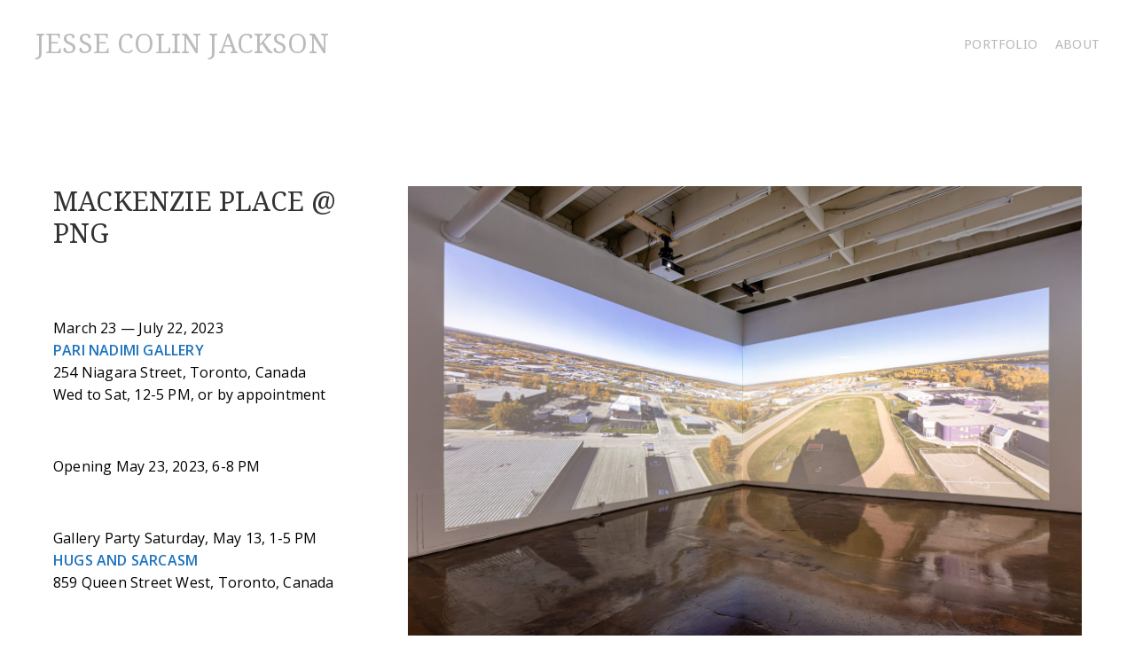

--- FILE ---
content_type: text/html; charset=UTF-8
request_url: http://jessecolinjackson.com/portfolio/mackenzie-place-at-png
body_size: 10637
content:
<!DOCTYPE html>
<!--[if IE 7]>
<html class="ie ie7" lang="en-US">
<![endif]-->
<!--[if IE 8]>
<html class="ie ie8" lang="en-US">
<![endif]-->
<!--[if !(IE 7) | !(IE 8)  ]><!-->
<html lang="en-US">
<!--<![endif]-->

<!-- A ThemeZilla design (http://www.themezilla.com) - Proudly powered by WordPress (http://wordpress.org) -->

<!-- BEGIN head -->
<head>

	<!-- Meta Tags -->
	<meta charset="UTF-8" />
	<meta name="viewport" content="width=device-width" />
	<meta http-equiv="X-UA-Compatible" content="IE=edge,chrome=1">
	<meta name="generator" content="Agency 1.2.1" />
<meta name="generator" content="ZillaFramework 1.1" />

	<!-- Title -->
	<title>Mackenzie Place @ PNG | Jesse Colin Jackson</title>

	<link rel="pingback" href="http://jessecolinjackson.com/xmlrpc.php" />

	<meta name='robots' content='max-image-preview:large' />
	<style>img:is([sizes="auto" i], [sizes^="auto," i]) { contain-intrinsic-size: 3000px 1500px }</style>
	<link rel='dns-prefetch' href='//fonts.googleapis.com' />
<link rel="alternate" type="application/rss+xml" title="Jesse Colin Jackson &raquo; Feed" href="https://jessecolinjackson.com/feed" />
<link rel="alternate" type="application/rss+xml" title="Jesse Colin Jackson &raquo; Comments Feed" href="https://jessecolinjackson.com/comments/feed" />
<script type="text/javascript">
/* <![CDATA[ */
window._wpemojiSettings = {"baseUrl":"https:\/\/s.w.org\/images\/core\/emoji\/15.0.3\/72x72\/","ext":".png","svgUrl":"https:\/\/s.w.org\/images\/core\/emoji\/15.0.3\/svg\/","svgExt":".svg","source":{"concatemoji":"http:\/\/jessecolinjackson.com\/wp-includes\/js\/wp-emoji-release.min.js?ver=6.7.4"}};
/*! This file is auto-generated */
!function(i,n){var o,s,e;function c(e){try{var t={supportTests:e,timestamp:(new Date).valueOf()};sessionStorage.setItem(o,JSON.stringify(t))}catch(e){}}function p(e,t,n){e.clearRect(0,0,e.canvas.width,e.canvas.height),e.fillText(t,0,0);var t=new Uint32Array(e.getImageData(0,0,e.canvas.width,e.canvas.height).data),r=(e.clearRect(0,0,e.canvas.width,e.canvas.height),e.fillText(n,0,0),new Uint32Array(e.getImageData(0,0,e.canvas.width,e.canvas.height).data));return t.every(function(e,t){return e===r[t]})}function u(e,t,n){switch(t){case"flag":return n(e,"\ud83c\udff3\ufe0f\u200d\u26a7\ufe0f","\ud83c\udff3\ufe0f\u200b\u26a7\ufe0f")?!1:!n(e,"\ud83c\uddfa\ud83c\uddf3","\ud83c\uddfa\u200b\ud83c\uddf3")&&!n(e,"\ud83c\udff4\udb40\udc67\udb40\udc62\udb40\udc65\udb40\udc6e\udb40\udc67\udb40\udc7f","\ud83c\udff4\u200b\udb40\udc67\u200b\udb40\udc62\u200b\udb40\udc65\u200b\udb40\udc6e\u200b\udb40\udc67\u200b\udb40\udc7f");case"emoji":return!n(e,"\ud83d\udc26\u200d\u2b1b","\ud83d\udc26\u200b\u2b1b")}return!1}function f(e,t,n){var r="undefined"!=typeof WorkerGlobalScope&&self instanceof WorkerGlobalScope?new OffscreenCanvas(300,150):i.createElement("canvas"),a=r.getContext("2d",{willReadFrequently:!0}),o=(a.textBaseline="top",a.font="600 32px Arial",{});return e.forEach(function(e){o[e]=t(a,e,n)}),o}function t(e){var t=i.createElement("script");t.src=e,t.defer=!0,i.head.appendChild(t)}"undefined"!=typeof Promise&&(o="wpEmojiSettingsSupports",s=["flag","emoji"],n.supports={everything:!0,everythingExceptFlag:!0},e=new Promise(function(e){i.addEventListener("DOMContentLoaded",e,{once:!0})}),new Promise(function(t){var n=function(){try{var e=JSON.parse(sessionStorage.getItem(o));if("object"==typeof e&&"number"==typeof e.timestamp&&(new Date).valueOf()<e.timestamp+604800&&"object"==typeof e.supportTests)return e.supportTests}catch(e){}return null}();if(!n){if("undefined"!=typeof Worker&&"undefined"!=typeof OffscreenCanvas&&"undefined"!=typeof URL&&URL.createObjectURL&&"undefined"!=typeof Blob)try{var e="postMessage("+f.toString()+"("+[JSON.stringify(s),u.toString(),p.toString()].join(",")+"));",r=new Blob([e],{type:"text/javascript"}),a=new Worker(URL.createObjectURL(r),{name:"wpTestEmojiSupports"});return void(a.onmessage=function(e){c(n=e.data),a.terminate(),t(n)})}catch(e){}c(n=f(s,u,p))}t(n)}).then(function(e){for(var t in e)n.supports[t]=e[t],n.supports.everything=n.supports.everything&&n.supports[t],"flag"!==t&&(n.supports.everythingExceptFlag=n.supports.everythingExceptFlag&&n.supports[t]);n.supports.everythingExceptFlag=n.supports.everythingExceptFlag&&!n.supports.flag,n.DOMReady=!1,n.readyCallback=function(){n.DOMReady=!0}}).then(function(){return e}).then(function(){var e;n.supports.everything||(n.readyCallback(),(e=n.source||{}).concatemoji?t(e.concatemoji):e.wpemoji&&e.twemoji&&(t(e.twemoji),t(e.wpemoji)))}))}((window,document),window._wpemojiSettings);
/* ]]> */
</script>
<style id='wp-emoji-styles-inline-css' type='text/css'>

	img.wp-smiley, img.emoji {
		display: inline !important;
		border: none !important;
		box-shadow: none !important;
		height: 1em !important;
		width: 1em !important;
		margin: 0 0.07em !important;
		vertical-align: -0.1em !important;
		background: none !important;
		padding: 0 !important;
	}
</style>
<link rel='stylesheet' id='wp-block-library-css' href='http://jessecolinjackson.com/wp-includes/css/dist/block-library/style.min.css?ver=6.7.4' type='text/css' media='all' />
<style id='classic-theme-styles-inline-css' type='text/css'>
/*! This file is auto-generated */
.wp-block-button__link{color:#fff;background-color:#32373c;border-radius:9999px;box-shadow:none;text-decoration:none;padding:calc(.667em + 2px) calc(1.333em + 2px);font-size:1.125em}.wp-block-file__button{background:#32373c;color:#fff;text-decoration:none}
</style>
<style id='global-styles-inline-css' type='text/css'>
:root{--wp--preset--aspect-ratio--square: 1;--wp--preset--aspect-ratio--4-3: 4/3;--wp--preset--aspect-ratio--3-4: 3/4;--wp--preset--aspect-ratio--3-2: 3/2;--wp--preset--aspect-ratio--2-3: 2/3;--wp--preset--aspect-ratio--16-9: 16/9;--wp--preset--aspect-ratio--9-16: 9/16;--wp--preset--color--black: #000000;--wp--preset--color--cyan-bluish-gray: #abb8c3;--wp--preset--color--white: #ffffff;--wp--preset--color--pale-pink: #f78da7;--wp--preset--color--vivid-red: #cf2e2e;--wp--preset--color--luminous-vivid-orange: #ff6900;--wp--preset--color--luminous-vivid-amber: #fcb900;--wp--preset--color--light-green-cyan: #7bdcb5;--wp--preset--color--vivid-green-cyan: #00d084;--wp--preset--color--pale-cyan-blue: #8ed1fc;--wp--preset--color--vivid-cyan-blue: #0693e3;--wp--preset--color--vivid-purple: #9b51e0;--wp--preset--gradient--vivid-cyan-blue-to-vivid-purple: linear-gradient(135deg,rgba(6,147,227,1) 0%,rgb(155,81,224) 100%);--wp--preset--gradient--light-green-cyan-to-vivid-green-cyan: linear-gradient(135deg,rgb(122,220,180) 0%,rgb(0,208,130) 100%);--wp--preset--gradient--luminous-vivid-amber-to-luminous-vivid-orange: linear-gradient(135deg,rgba(252,185,0,1) 0%,rgba(255,105,0,1) 100%);--wp--preset--gradient--luminous-vivid-orange-to-vivid-red: linear-gradient(135deg,rgba(255,105,0,1) 0%,rgb(207,46,46) 100%);--wp--preset--gradient--very-light-gray-to-cyan-bluish-gray: linear-gradient(135deg,rgb(238,238,238) 0%,rgb(169,184,195) 100%);--wp--preset--gradient--cool-to-warm-spectrum: linear-gradient(135deg,rgb(74,234,220) 0%,rgb(151,120,209) 20%,rgb(207,42,186) 40%,rgb(238,44,130) 60%,rgb(251,105,98) 80%,rgb(254,248,76) 100%);--wp--preset--gradient--blush-light-purple: linear-gradient(135deg,rgb(255,206,236) 0%,rgb(152,150,240) 100%);--wp--preset--gradient--blush-bordeaux: linear-gradient(135deg,rgb(254,205,165) 0%,rgb(254,45,45) 50%,rgb(107,0,62) 100%);--wp--preset--gradient--luminous-dusk: linear-gradient(135deg,rgb(255,203,112) 0%,rgb(199,81,192) 50%,rgb(65,88,208) 100%);--wp--preset--gradient--pale-ocean: linear-gradient(135deg,rgb(255,245,203) 0%,rgb(182,227,212) 50%,rgb(51,167,181) 100%);--wp--preset--gradient--electric-grass: linear-gradient(135deg,rgb(202,248,128) 0%,rgb(113,206,126) 100%);--wp--preset--gradient--midnight: linear-gradient(135deg,rgb(2,3,129) 0%,rgb(40,116,252) 100%);--wp--preset--font-size--small: 13px;--wp--preset--font-size--medium: 20px;--wp--preset--font-size--large: 36px;--wp--preset--font-size--x-large: 42px;--wp--preset--spacing--20: 0.44rem;--wp--preset--spacing--30: 0.67rem;--wp--preset--spacing--40: 1rem;--wp--preset--spacing--50: 1.5rem;--wp--preset--spacing--60: 2.25rem;--wp--preset--spacing--70: 3.38rem;--wp--preset--spacing--80: 5.06rem;--wp--preset--shadow--natural: 6px 6px 9px rgba(0, 0, 0, 0.2);--wp--preset--shadow--deep: 12px 12px 50px rgba(0, 0, 0, 0.4);--wp--preset--shadow--sharp: 6px 6px 0px rgba(0, 0, 0, 0.2);--wp--preset--shadow--outlined: 6px 6px 0px -3px rgba(255, 255, 255, 1), 6px 6px rgba(0, 0, 0, 1);--wp--preset--shadow--crisp: 6px 6px 0px rgba(0, 0, 0, 1);}:where(.is-layout-flex){gap: 0.5em;}:where(.is-layout-grid){gap: 0.5em;}body .is-layout-flex{display: flex;}.is-layout-flex{flex-wrap: wrap;align-items: center;}.is-layout-flex > :is(*, div){margin: 0;}body .is-layout-grid{display: grid;}.is-layout-grid > :is(*, div){margin: 0;}:where(.wp-block-columns.is-layout-flex){gap: 2em;}:where(.wp-block-columns.is-layout-grid){gap: 2em;}:where(.wp-block-post-template.is-layout-flex){gap: 1.25em;}:where(.wp-block-post-template.is-layout-grid){gap: 1.25em;}.has-black-color{color: var(--wp--preset--color--black) !important;}.has-cyan-bluish-gray-color{color: var(--wp--preset--color--cyan-bluish-gray) !important;}.has-white-color{color: var(--wp--preset--color--white) !important;}.has-pale-pink-color{color: var(--wp--preset--color--pale-pink) !important;}.has-vivid-red-color{color: var(--wp--preset--color--vivid-red) !important;}.has-luminous-vivid-orange-color{color: var(--wp--preset--color--luminous-vivid-orange) !important;}.has-luminous-vivid-amber-color{color: var(--wp--preset--color--luminous-vivid-amber) !important;}.has-light-green-cyan-color{color: var(--wp--preset--color--light-green-cyan) !important;}.has-vivid-green-cyan-color{color: var(--wp--preset--color--vivid-green-cyan) !important;}.has-pale-cyan-blue-color{color: var(--wp--preset--color--pale-cyan-blue) !important;}.has-vivid-cyan-blue-color{color: var(--wp--preset--color--vivid-cyan-blue) !important;}.has-vivid-purple-color{color: var(--wp--preset--color--vivid-purple) !important;}.has-black-background-color{background-color: var(--wp--preset--color--black) !important;}.has-cyan-bluish-gray-background-color{background-color: var(--wp--preset--color--cyan-bluish-gray) !important;}.has-white-background-color{background-color: var(--wp--preset--color--white) !important;}.has-pale-pink-background-color{background-color: var(--wp--preset--color--pale-pink) !important;}.has-vivid-red-background-color{background-color: var(--wp--preset--color--vivid-red) !important;}.has-luminous-vivid-orange-background-color{background-color: var(--wp--preset--color--luminous-vivid-orange) !important;}.has-luminous-vivid-amber-background-color{background-color: var(--wp--preset--color--luminous-vivid-amber) !important;}.has-light-green-cyan-background-color{background-color: var(--wp--preset--color--light-green-cyan) !important;}.has-vivid-green-cyan-background-color{background-color: var(--wp--preset--color--vivid-green-cyan) !important;}.has-pale-cyan-blue-background-color{background-color: var(--wp--preset--color--pale-cyan-blue) !important;}.has-vivid-cyan-blue-background-color{background-color: var(--wp--preset--color--vivid-cyan-blue) !important;}.has-vivid-purple-background-color{background-color: var(--wp--preset--color--vivid-purple) !important;}.has-black-border-color{border-color: var(--wp--preset--color--black) !important;}.has-cyan-bluish-gray-border-color{border-color: var(--wp--preset--color--cyan-bluish-gray) !important;}.has-white-border-color{border-color: var(--wp--preset--color--white) !important;}.has-pale-pink-border-color{border-color: var(--wp--preset--color--pale-pink) !important;}.has-vivid-red-border-color{border-color: var(--wp--preset--color--vivid-red) !important;}.has-luminous-vivid-orange-border-color{border-color: var(--wp--preset--color--luminous-vivid-orange) !important;}.has-luminous-vivid-amber-border-color{border-color: var(--wp--preset--color--luminous-vivid-amber) !important;}.has-light-green-cyan-border-color{border-color: var(--wp--preset--color--light-green-cyan) !important;}.has-vivid-green-cyan-border-color{border-color: var(--wp--preset--color--vivid-green-cyan) !important;}.has-pale-cyan-blue-border-color{border-color: var(--wp--preset--color--pale-cyan-blue) !important;}.has-vivid-cyan-blue-border-color{border-color: var(--wp--preset--color--vivid-cyan-blue) !important;}.has-vivid-purple-border-color{border-color: var(--wp--preset--color--vivid-purple) !important;}.has-vivid-cyan-blue-to-vivid-purple-gradient-background{background: var(--wp--preset--gradient--vivid-cyan-blue-to-vivid-purple) !important;}.has-light-green-cyan-to-vivid-green-cyan-gradient-background{background: var(--wp--preset--gradient--light-green-cyan-to-vivid-green-cyan) !important;}.has-luminous-vivid-amber-to-luminous-vivid-orange-gradient-background{background: var(--wp--preset--gradient--luminous-vivid-amber-to-luminous-vivid-orange) !important;}.has-luminous-vivid-orange-to-vivid-red-gradient-background{background: var(--wp--preset--gradient--luminous-vivid-orange-to-vivid-red) !important;}.has-very-light-gray-to-cyan-bluish-gray-gradient-background{background: var(--wp--preset--gradient--very-light-gray-to-cyan-bluish-gray) !important;}.has-cool-to-warm-spectrum-gradient-background{background: var(--wp--preset--gradient--cool-to-warm-spectrum) !important;}.has-blush-light-purple-gradient-background{background: var(--wp--preset--gradient--blush-light-purple) !important;}.has-blush-bordeaux-gradient-background{background: var(--wp--preset--gradient--blush-bordeaux) !important;}.has-luminous-dusk-gradient-background{background: var(--wp--preset--gradient--luminous-dusk) !important;}.has-pale-ocean-gradient-background{background: var(--wp--preset--gradient--pale-ocean) !important;}.has-electric-grass-gradient-background{background: var(--wp--preset--gradient--electric-grass) !important;}.has-midnight-gradient-background{background: var(--wp--preset--gradient--midnight) !important;}.has-small-font-size{font-size: var(--wp--preset--font-size--small) !important;}.has-medium-font-size{font-size: var(--wp--preset--font-size--medium) !important;}.has-large-font-size{font-size: var(--wp--preset--font-size--large) !important;}.has-x-large-font-size{font-size: var(--wp--preset--font-size--x-large) !important;}
:where(.wp-block-post-template.is-layout-flex){gap: 1.25em;}:where(.wp-block-post-template.is-layout-grid){gap: 1.25em;}
:where(.wp-block-columns.is-layout-flex){gap: 2em;}:where(.wp-block-columns.is-layout-grid){gap: 2em;}
:root :where(.wp-block-pullquote){font-size: 1.5em;line-height: 1.6;}
</style>
<link rel='stylesheet' id='pc_google_analytics-frontend-css' href='http://jessecolinjackson.com/wp-content/plugins/pc-google-analytics/assets/css/frontend.css?ver=1.0.0' type='text/css' media='all' />
<link rel='stylesheet' id='mediaelement-css' href='http://jessecolinjackson.com/wp-includes/js/mediaelement/mediaelementplayer-legacy.min.css?ver=4.2.17' type='text/css' media='all' />
<link rel='stylesheet' id='wp-mediaelement-css' href='http://jessecolinjackson.com/wp-includes/js/mediaelement/wp-mediaelement.min.css?ver=6.7.4' type='text/css' media='all' />
<link rel='stylesheet' id='open-sans-css' href='https://fonts.googleapis.com/css?family=Open+Sans%3A300italic%2C400italic%2C600italic%2C300%2C400%2C600&#038;subset=latin%2Clatin-ext&#038;display=fallback&#038;ver=6.7.4' type='text/css' media='all' />
<link rel='stylesheet' id='Agency-css' href='http://jessecolinjackson.com/wp-content/themes/tz-agency/style.css?ver=6.7.4' type='text/css' media='all' />
<script type="text/javascript" src="http://jessecolinjackson.com/wp-includes/js/jquery/jquery.min.js?ver=3.7.1" id="jquery-core-js"></script>
<script type="text/javascript" src="http://jessecolinjackson.com/wp-includes/js/jquery/jquery-migrate.min.js?ver=3.4.1" id="jquery-migrate-js"></script>
<script type="text/javascript" src="http://jessecolinjackson.com/wp-content/plugins/pc-google-analytics/assets/js/frontend.min.js?ver=1.0.0" id="pc_google_analytics-frontend-js"></script>
<script type="text/javascript" src="http://jessecolinjackson.com/wp-content/themes/tz-agency/js/modernizr-2.6.2.min.js?ver=2.6.2" id="modernizr-js"></script>
<link rel="https://api.w.org/" href="https://jessecolinjackson.com/wp-json/" /><link rel="EditURI" type="application/rsd+xml" title="RSD" href="https://jessecolinjackson.com/xmlrpc.php?rsd" />
<meta name="generator" content="WordPress 6.7.4" />
<link rel="canonical" href="https://jessecolinjackson.com/portfolio/mackenzie-place-at-png" />
<link rel='shortlink' href='https://jessecolinjackson.com/?p=1151' />
<link rel="alternate" title="oEmbed (JSON)" type="application/json+oembed" href="https://jessecolinjackson.com/wp-json/oembed/1.0/embed?url=https%3A%2F%2Fjessecolinjackson.com%2Fportfolio%2Fmackenzie-place-at-png" />
<link rel="alternate" title="oEmbed (XML)" type="text/xml+oembed" href="https://jessecolinjackson.com/wp-json/oembed/1.0/embed?url=https%3A%2F%2Fjessecolinjackson.com%2Fportfolio%2Fmackenzie-place-at-png&#038;format=xml" />
	<link rel="preconnect" href="https://fonts.googleapis.com">
	<link rel="preconnect" href="https://fonts.gstatic.com">
	<link href='https://fonts.googleapis.com/css2?display=swap&family=Droid+Sans&family=Droid+Serif' rel='stylesheet'>	<script>
		(function(i,s,o,g,r,a,m){i['GoogleAnalyticsObject']=r;i[r]=i[r]||function(){
		(i[r].q=i[r].q||[]).push(arguments)},i[r].l=1*new Date();a=s.createElement(o),
		m=s.getElementsByTagName(o)[0];a.async=1;a.src=g;m.parentNode.insertBefore(a,m)
		})(window,document,'script','//www.google-analytics.com/analytics.js','ga');
		
		ga('create', 'UA-160561-21', 'auto');
		ga('send', 'pageview');
		
		</script>
  <!--Customizer CSS-->
  <style type="text/css">
       #content a { color:#1e73be; }  </style>
  <!--/Customizer CSS-->
  <link rel="icon" href="https://jessecolinjackson.com/wp-content/uploads/2021/03/cropped-unnamed-32x32.png" sizes="32x32" />
<link rel="icon" href="https://jessecolinjackson.com/wp-content/uploads/2021/03/cropped-unnamed-192x192.png" sizes="192x192" />
<link rel="apple-touch-icon" href="https://jessecolinjackson.com/wp-content/uploads/2021/03/cropped-unnamed-180x180.png" />
<meta name="msapplication-TileImage" content="https://jessecolinjackson.com/wp-content/uploads/2021/03/cropped-unnamed-270x270.png" />
	<style id="egf-frontend-styles" type="text/css">
		p {font-family: 'Droid Sans', sans-serif;font-style: normal;font-weight: 400;} h1 {font-family: 'Droid Serif', sans-serif;font-style: normal;font-weight: 400;} h2 {font-family: 'Droid Serif', sans-serif;font-style: normal;font-weight: 400;} h3 {font-family: 'Droid Serif', sans-serif;font-style: normal;font-weight: 400;} ul.portfolio-type-nav li, ul.primary-menu li, .entry-categories li, .wp-caption, .portfolio-content p a, .page-id-5 p a {font-family: 'Droid Sans', sans-serif;font-style: normal;font-weight: 400;text-transform: uppercase;} #logo {font-family: 'Droid Serif', sans-serif!important;font-style: normal!important;font-weight: 400!important;} h4 {} h5 {} h6 {} 	</style>
		
<!-- END head -->
</head>

<!-- BEGIN body -->
<body class="portfolio-template-default single single-portfolio postid-1151 chrome portfolio-mackenzie-place-at-png zilla">

	<!-- BEGIN #container -->
	<div id="container" class="hfeed site">

				<!-- BEGIN #masthead .site-header -->
		<header id="masthead" class="site-header" role="banner">
		
			<!-- BEGIN #logo .site-logo-->
			<div id="logo" class="site-logo">
									<a href="https://jessecolinjackson.com">Jesse Colin Jackson</a>
												<!-- END #logo .site-logo-->
			</div>

						<!-- BEGIN #primary-navigation -->
			<nav id="primary-navigation" class="site-navigation" role="navigation">
			<ul id="primary-menu" class="primary-menu zilla-sf-menu"><li id="menu-item-344" class="menu-item menu-item-type-post_type menu-item-object-page menu-item-344"><a href="https://jessecolinjackson.com/portfolio_">Portfolio</a></li>
<li id="menu-item-148" class="menu-item menu-item-type-post_type menu-item-object-page menu-item-148"><a href="https://jessecolinjackson.com/about">About</a></li>
</ul>			<!-- END #primary-navigation -->
			</nav>
			
				<!--END #masthead .site-header-->
		</header>
		
		<!--BEGIN #content .site-content-->
		<div id="content" class="site-content">
		
	<!--BEGIN #primary .site-main-->
	<div id="primary" class="site-main" role="main">

		
			<!--BEGIN .post -->
<article id="post-1151" class="layout-2col post-1151 portfolio type-portfolio status-publish has-post-thumbnail hentry portfolio-type-actions portfolio-type-images">

	<div class="portfolio-content">

		
		<!--BEGIN .entry-header-->
		<header class="entry-header">

			<h1 class="entry-title">Mackenzie Place @ PNG</h1>

			
		<!--END .entry-header-->
		</header>

		
		<!--BEGIN .entry-content -->
		<div class="entry-content">
			<p>&nbsp;</p>
<h4><span class="s1">March 23 — July 22, 2023</span></h4>
<h4 class="p1"><strong><a href="https://www.parinadimigallery.com/"><span class="s1">PARI NADIMI GALLERY</span></a></strong></h4>
<h4 class="p1"><span class="s1">254 Niagara Street, Toronto, Canada</span></h4>
<h4 class="p1"><span class="s1">Wed to Sat, 12-5 PM, or by appointment</span></h4>
<p>&nbsp;</p>
<h4><span class="s1">Opening May 23, 2023, 6-8 PM</span></h4>
<p>&nbsp;</p>
<h4 class="p1"><span class="s1">Gallery Party Saturday, May 13, 1-5 PM</span></h4>
<h4 class="p1"><span class="s1"><a href="http://bit.ly/under-pressure-party"><strong>HUGS AND SARCASM</strong></a><br />
</span></h4>
<h4 class="p1"><span class="s1">859 Queen Street West, Toronto, Canada</span></h4>
<p>&nbsp;</p>
<h3><a href="https://jessecolinjackson.com/wp-content/uploads/2023/11/MackenziePlace_Catalog_web.pdf" target="_blank" rel="noopener">EXHIBITION CATALOG</a></h3>
<p>&nbsp;</p>
<p><em>Mackenzie Place</em> concludes a trilogy of Pari Nadimi Gallery exhibitions focused on the consequences of the architectures we construct. Each exhibition presents a variation of the internationally ubiquitous concrete tower apartment building, inviting us to consider the evolving significance of these buildings. <a href="https://www.parinadimigallery.com/radiant-city" target="_blank" rel="noopener"><em>Radiant City</em></a> (2014) examines tower apartment neighbourhoods across Toronto, while <a href="https://www.parinadimigallery.com/skip-stop" target="_blank" rel="noopener"><em>Skip Stop</em></a> (2019) focuses on the rise and fall of this building type in Toronto’s Regent Park. <em>Mackenzie Place</em> examines a unique tower apartment, located far from its usual urban context, making it a symbol of both the reach and the edge of global capital and settler colonization.</p>
<p>Anthropologist Lindsay Bell, a former resident of Hay River (Xátł’odehchee) in Canada’s Northwest Territories, introduced me to the town&#8217;s &#8220;High Rise,&#8221; a lone concrete tower built in 1975 far from its typical urban home. In 2013, we began a research-creation collaboration focused on this town and its tower. <em>Mackenzie Place</em> engages you in what the building sees, how it is seen, and the lives lived within its walls. The installation is anchored by a multi-channel film that immerses you in the inexorably evolving landscape around the building, sometimes beautiful, sometimes banal. Voices reading aloud from Lindsay’s book <a href="https://utorontopress.com/9781487548575/under-pressure/" target="_blank" rel="noopener">Under Pressure</a> tell the building’s story and the stories of those who have made it their home. Large illuminated prints depict the building as it is experienced on the ground: simultaneously omnipresent and ignored, a monument that nobody asked for. A portfolio of smaller prints—52 images shot of, in, or from the building—sits below five of Bell’s field notebooks, gesturing toward the parallel processes of art and anthropology.</p>
<p><em>Mackenzie Place</em> explores the legacies of colonialism through an unlikely lens, by holding the viewer’s attention on the structures of development and how people live within them.</p>
<p>&nbsp;</p>
<p><a href="https://jessecolinjackson.com/portfolio/mackenzie-place" target="_blank" rel="noopener">Mackenzie Place</a></p>
<p><a href="https://jessecolinjackson.com/portfolio/mackenzie-place-2013-2018" target="_blank" rel="noopener">Mackenzie Place 2013—2018</a></p>
<p><a href="https://jessecolinjackson.com/portfolio/3-capital-drive-nothing-going-on" target="_blank" rel="noopener">3 Capital Drive / Nothing Going On</a></p>
<p>&nbsp;</p>
<p><em>Hay River’s High Rise was built on a gathering place of the K’atl’odeeche First Nation and Dehcho Dene peoples. Pari Nadimi Gallery is located on the historical domain of the Mississaugas of the Credit, the Anishnabeg, the Chippewa, the Haudenosaunee, and the Wendat peoples. I travelled to both locations from the unceded territory of the Acjachemen and Tongva peoples. Indigenous presence in these lands date back over 10,000 years; colonial actions have irreversibly transformed them in a small fraction of this time.</em></p>
			
						<div class="entry-categories">
				<ul>
					<li><a href="https://jessecolinjackson.com/portfolio-type/actions">#Actions</a></li><li><a href="https://jessecolinjackson.com/portfolio-type/images">#Images</a></li>				</ul>
			</div>
			
					<!--END .entry-content -->
		</div>

	</div>

	<div class="portfolio-media-feature"><img width="2560" height="1707" src="https://jessecolinjackson.com/wp-content/uploads/2023/02/01_2023_03_27-5DSR-0004-Enhanced-NR_2000x3000-scaled.jpg" class="attachment-full size-full wp-post-image" alt="" decoding="async" fetchpriority="high" srcset="https://jessecolinjackson.com/wp-content/uploads/2023/02/01_2023_03_27-5DSR-0004-Enhanced-NR_2000x3000-scaled.jpg 2560w, https://jessecolinjackson.com/wp-content/uploads/2023/02/01_2023_03_27-5DSR-0004-Enhanced-NR_2000x3000-300x200.jpg 300w, https://jessecolinjackson.com/wp-content/uploads/2023/02/01_2023_03_27-5DSR-0004-Enhanced-NR_2000x3000-1024x683.jpg 1024w, https://jessecolinjackson.com/wp-content/uploads/2023/02/01_2023_03_27-5DSR-0004-Enhanced-NR_2000x3000-768x512.jpg 768w, https://jessecolinjackson.com/wp-content/uploads/2023/02/01_2023_03_27-5DSR-0004-Enhanced-NR_2000x3000-1536x1024.jpg 1536w, https://jessecolinjackson.com/wp-content/uploads/2023/02/01_2023_03_27-5DSR-0004-Enhanced-NR_2000x3000-2048x1365.jpg 2048w, https://jessecolinjackson.com/wp-content/uploads/2023/02/01_2023_03_27-5DSR-0004-Enhanced-NR_2000x3000-760x507.jpg 760w, https://jessecolinjackson.com/wp-content/uploads/2023/02/01_2023_03_27-5DSR-0004-Enhanced-NR_2000x3000-1160x773.jpg 1160w" sizes="(max-width: 2560px) 100vw, 2560px" /></div><div class="portfolio-media-main"><div class='zilla-gallery-container'><!--BEGIN #zilla-gallery-1151 -->
<ul id='zilla-gallery-1151' class='zilla-gallery stacked'><li style="background-image:url('https://jessecolinjackson.com/wp-content/uploads/2023/02/02_2023_03_27-5DSR-0024-Enhanced-NR_2000x3000-1160x773.jpg');"><img height='773' width='1160' src='https://jessecolinjackson.com/wp-content/uploads/2023/02/02_2023_03_27-5DSR-0024-Enhanced-NR_2000x3000-1160x773.jpg' alt='02_2023_03_27-5DSR-0024-Enhanced-NR_2000x3000' /></li><li style="background-image:url('https://jessecolinjackson.com/wp-content/uploads/2023/02/03_2023_03_27-5DSR-0070-Enhanced-NR_2000x3000-1160x773.jpg');"><img height='773' width='1160' src='https://jessecolinjackson.com/wp-content/uploads/2023/02/03_2023_03_27-5DSR-0070-Enhanced-NR_2000x3000-1160x773.jpg' alt='03_2023_03_27-5DSR-0070-Enhanced-NR_2000x3000' /></li><li style="background-image:url('https://jessecolinjackson.com/wp-content/uploads/2023/02/04_2023_03_27-5DSR-0018-Enhanced-NR_2000x3000-1160x773.jpg');"><img height='773' width='1160' src='https://jessecolinjackson.com/wp-content/uploads/2023/02/04_2023_03_27-5DSR-0018-Enhanced-NR_2000x3000-1160x773.jpg' alt='04_2023_03_27-5DSR-0018-Enhanced-NR_2000x3000' /></li><li style="background-image:url('https://jessecolinjackson.com/wp-content/uploads/2023/02/05_2023_03_27-5DSR-0078-Enhanced-NR_2000x3000-1160x773.jpg');"><img height='773' width='1160' src='https://jessecolinjackson.com/wp-content/uploads/2023/02/05_2023_03_27-5DSR-0078-Enhanced-NR_2000x3000-1160x773.jpg' alt='05_2023_03_27-5DSR-0078-Enhanced-NR_2000x3000' /></li><li style="background-image:url('https://jessecolinjackson.com/wp-content/uploads/2023/02/06_2023_03_27-5DSR-0046-Enhanced-NR_2000x3000-1160x773.jpg');"><img height='773' width='1160' src='https://jessecolinjackson.com/wp-content/uploads/2023/02/06_2023_03_27-5DSR-0046-Enhanced-NR_2000x3000-1160x773.jpg' alt='06_2023_03_27-5DSR-0046-Enhanced-NR_2000x3000' /></li><li style="background-image:url('https://jessecolinjackson.com/wp-content/uploads/2023/02/08_2023_03_27-5DSR-0080-Enhanced-NR_2000x3000-1160x773.jpg');"><img height='773' width='1160' src='https://jessecolinjackson.com/wp-content/uploads/2023/02/08_2023_03_27-5DSR-0080-Enhanced-NR_2000x3000-1160x773.jpg' alt='08_2023_03_27-5DSR-0080-Enhanced-NR_2000x3000' /></li><li style="background-image:url('https://jessecolinjackson.com/wp-content/uploads/2023/02/01_2023_05_14-5DSR-0092-HDR-1160x773.jpg');"><img height='773' width='1160' src='https://jessecolinjackson.com/wp-content/uploads/2023/02/01_2023_05_14-5DSR-0092-HDR-1160x773.jpg' alt='01_2023_05_14-5DSR-0092-HDR' /></li><li style="background-image:url('https://jessecolinjackson.com/wp-content/uploads/2023/02/04_2023_05_14-5DSR-0111-HDR-1160x773.jpg');"><img height='773' width='1160' src='https://jessecolinjackson.com/wp-content/uploads/2023/02/04_2023_05_14-5DSR-0111-HDR-1160x773.jpg' alt='04_2023_05_14-5DSR-0111-HDR' /></li><li style="background-image:url('https://jessecolinjackson.com/wp-content/uploads/2023/02/02_2023_05_14-5DSR-0233-HDR-1160x773.jpg');"><img height='773' width='1160' src='https://jessecolinjackson.com/wp-content/uploads/2023/02/02_2023_05_14-5DSR-0233-HDR-1160x773.jpg' alt='02_2023_05_14-5DSR-0233-HDR' /></li></ul></div></div>
	<div class="entry-navigation">
		<span class="previous"><span class="lt">&lt;</span> <a href="https://jessecolinjackson.com/portfolio/imagine-a-world-where" rel="prev">Imagine a World Where</a></span>
		<span class="next"><a href="https://jessecolinjackson.com/portfolio/5-27-19-globe-and-mail" rel="next">5.27.19 — Globe and Mail</a> <span class="gt">&gt;</span></span>
	</div>

<!--END .post-->
</article>

			
<div id="comments"></div>

<!-- BEGIN #comments -->
<div id="comments-content">


<!-- END #comments -->
</div>

		
	<!--END #primary .site-main-->
	</div>


				<!-- END #content .site-content-->
		</div>

				<!-- BEGIN #footer -->
		<footer id="footer" class="site-footer" role="contentinfo">
		
			<p class="credit">
				<span class="copyright">&copy; 2026 <a href="https://jessecolinjackson.com">Jesse Colin Jackson</a></span>
				<span class="theme-by">Agency Theme by <a href="http://www.themezilla.com">ThemeZilla</a></span>
				<span class="powered-by">Powered by <a href="http://wordpress.org">WordPress</a></span>
			</p>

			<div class="social">
							</div>

				<!-- END #footer -->
		</footer>
		
	<!-- END #container .hfeed .site -->
	</div>

	<!-- Theme Hook -->
	<script type="text/javascript" id="mediaelement-core-js-before">
/* <![CDATA[ */
var mejsL10n = {"language":"en","strings":{"mejs.download-file":"Download File","mejs.install-flash":"You are using a browser that does not have Flash player enabled or installed. Please turn on your Flash player plugin or download the latest version from https:\/\/get.adobe.com\/flashplayer\/","mejs.fullscreen":"Fullscreen","mejs.play":"Play","mejs.pause":"Pause","mejs.time-slider":"Time Slider","mejs.time-help-text":"Use Left\/Right Arrow keys to advance one second, Up\/Down arrows to advance ten seconds.","mejs.live-broadcast":"Live Broadcast","mejs.volume-help-text":"Use Up\/Down Arrow keys to increase or decrease volume.","mejs.unmute":"Unmute","mejs.mute":"Mute","mejs.volume-slider":"Volume Slider","mejs.video-player":"Video Player","mejs.audio-player":"Audio Player","mejs.captions-subtitles":"Captions\/Subtitles","mejs.captions-chapters":"Chapters","mejs.none":"None","mejs.afrikaans":"Afrikaans","mejs.albanian":"Albanian","mejs.arabic":"Arabic","mejs.belarusian":"Belarusian","mejs.bulgarian":"Bulgarian","mejs.catalan":"Catalan","mejs.chinese":"Chinese","mejs.chinese-simplified":"Chinese (Simplified)","mejs.chinese-traditional":"Chinese (Traditional)","mejs.croatian":"Croatian","mejs.czech":"Czech","mejs.danish":"Danish","mejs.dutch":"Dutch","mejs.english":"English","mejs.estonian":"Estonian","mejs.filipino":"Filipino","mejs.finnish":"Finnish","mejs.french":"French","mejs.galician":"Galician","mejs.german":"German","mejs.greek":"Greek","mejs.haitian-creole":"Haitian Creole","mejs.hebrew":"Hebrew","mejs.hindi":"Hindi","mejs.hungarian":"Hungarian","mejs.icelandic":"Icelandic","mejs.indonesian":"Indonesian","mejs.irish":"Irish","mejs.italian":"Italian","mejs.japanese":"Japanese","mejs.korean":"Korean","mejs.latvian":"Latvian","mejs.lithuanian":"Lithuanian","mejs.macedonian":"Macedonian","mejs.malay":"Malay","mejs.maltese":"Maltese","mejs.norwegian":"Norwegian","mejs.persian":"Persian","mejs.polish":"Polish","mejs.portuguese":"Portuguese","mejs.romanian":"Romanian","mejs.russian":"Russian","mejs.serbian":"Serbian","mejs.slovak":"Slovak","mejs.slovenian":"Slovenian","mejs.spanish":"Spanish","mejs.swahili":"Swahili","mejs.swedish":"Swedish","mejs.tagalog":"Tagalog","mejs.thai":"Thai","mejs.turkish":"Turkish","mejs.ukrainian":"Ukrainian","mejs.vietnamese":"Vietnamese","mejs.welsh":"Welsh","mejs.yiddish":"Yiddish"}};
/* ]]> */
</script>
<script type="text/javascript" src="http://jessecolinjackson.com/wp-includes/js/mediaelement/mediaelement-and-player.min.js?ver=4.2.17" id="mediaelement-core-js"></script>
<script type="text/javascript" src="http://jessecolinjackson.com/wp-includes/js/mediaelement/mediaelement-migrate.min.js?ver=6.7.4" id="mediaelement-migrate-js"></script>
<script type="text/javascript" id="mediaelement-js-extra">
/* <![CDATA[ */
var _wpmejsSettings = {"pluginPath":"\/wp-includes\/js\/mediaelement\/","classPrefix":"mejs-","stretching":"responsive","audioShortcodeLibrary":"mediaelement","videoShortcodeLibrary":"mediaelement"};
/* ]]> */
</script>
<script type="text/javascript" src="http://jessecolinjackson.com/wp-includes/js/mediaelement/wp-mediaelement.min.js?ver=6.7.4" id="wp-mediaelement-js"></script>
<script type="text/javascript" src="http://jessecolinjackson.com/wp-content/themes/tz-agency/js/jquery.zillamobilemenu.min.js?ver=0.1" id="zillaMobileMenu-js"></script>
<script type="text/javascript" src="http://jessecolinjackson.com/wp-content/themes/tz-agency/js/superfish.js?ver=1.7.4" id="superfish-js"></script>
<script type="text/javascript" src="http://jessecolinjackson.com/wp-content/themes/tz-agency/js/jquery.fitvids.js?ver=1.0" id="fitVids-js"></script>
<script type="text/javascript" src="http://jessecolinjackson.com/wp-content/themes/tz-agency/js/jquery.jplayer.min.js?ver=2.4" id="jPlayer-js"></script>
<script type="text/javascript" src="http://jessecolinjackson.com/wp-content/themes/tz-agency/js/isotope.pkgd.min.js?ver=2.0.1" id="isotope-js"></script>
<script type="text/javascript" src="http://jessecolinjackson.com/wp-includes/js/imagesloaded.min.js?ver=5.0.0" id="imagesloaded-js"></script>
<script type="text/javascript" src="http://jessecolinjackson.com/wp-content/themes/tz-agency/js/jquery.slides.min.js?ver=3.0.4" id="slidesjs-js"></script>
<script type="text/javascript" src="http://jessecolinjackson.com/wp-content/themes/tz-agency/js/jquery.custom.js?ver=6.7.4" id="zilla-custom-js"></script>
	
	<!-- Ran 33 queries 0.17 seconds -->
<!--END body-->
</body>
<!--END html-->
</html>


--- FILE ---
content_type: text/css
request_url: http://jessecolinjackson.com/wp-content/themes/tz-agency/style.css?ver=6.7.4
body_size: 38588
content:
/*-----------------------------------------------------------------------------------

	Theme Name: Agency
	Theme URI: http://www.themezilla.com
	Author: ThemeZilla
	Author URI: http://www.themezilla.com
	Description: A super-flexible portfolio theme with fullscreen homepage.
	Version: 1.2.1
	License: GNU General Public License v2 or later
	License URI: http://www.gnu.org/licenses/gpl-2.0.html
	Text Domain: zilla
	Domain Path: /languages/

-----------------------------------------------------------------------------------

	0.	CSS Reset
	1.	Document Setup (body, common classes, vertical rhythm, etc)
	2.	Structure
	3.	Header Styles
	4.	Navigation & Pagination
	5.	Main Content Styles
	6.	Portfolio Content Styles
	7.	Comments
	8.	Footer Styles
	9.	Page & Page Templates
	10.	Widgets
	11. Media Queries

-----------------------------------------------------------------------------------*/

/*-----------------------------------------------------------------------------------*/
/*	0.	CSS Reset - http://meyerweb.com/eric/tools/css/reset/
/*-----------------------------------------------------------------------------------*/

/* http://meyerweb.com/eric/tools/css/reset/
   v2.0 | 20110126
   License: none (public domain)
*/

html, body, div, span, applet, object, iframe, h1, h2, h3, h4, h5, h6, p, blockquote, pre, a, abbr, acronym, address, big, cite, code, del, dfn, em, img, ins, kbd, q, s, samp, small, strike, strong, sub, sup, tt, var, b, u, i, center, dl, dt, dd, ol, ul, li, fieldset, form, label, legend, table, caption, tbody, tfoot, thead, tr, th, td, article, aside, canvas, details, embed, figure, figcaption, footer, header, hgroup, menu, nav, output, ruby, section, summary, time, mark, audio, video { margin: 0; padding: 0; border: 0; font-size: 100%; font: inherit; vertical-align: baseline; } article, aside, details, figcaption, figure, footer, header, hgroup, menu, nav, section { display: block; } body { line-height: 1; } ol, ul { list-style: none; } blockquote, q { quotes: none; } blockquote:before, blockquote:after, q:before, q:after { content: ''; content: none; } table { border-collapse: collapse; border-spacing: 0; }

/*-----------------------------------------------------------------------------------*/
/*	0.5	Custom shit
/*-----------------------------------------------------------------------------------*/
/*Force Scrollbar*/
html { overflow-y: scroll; }
.wp-caption { background-color: white; display: block; width:100%; margin: 0 0 0 0 !important; font-style: normal !important; font-size: .9em;}
/*fixes weird image glitch between photo and captions—need to test on mobile*/
.zilla-gallery-container li {background: white !important;}
.entry-title {font-size: 2.15em !important;}
.home .site-logo a {color: black !important}
.site-logo a {
    color: #BBB !important;}
.site-logo a:hover {
	color: black !important;}
/*kludge to fix top of page gaps in chrome on desktop*/
@media screen and (min-width: 480px) {
	.type-portfolio , .full-width {padding-top: 80px;}
}
/*kludge to make site title small on phones*/
@media screen and (max-width: 480px) {
.site-logo a {font-size: .625em;}
}

/*-----------------------------------------------------------------------------------*/
/*	1.	Document Setup (body, common classes, vertical rhythm, etc)
/*-----------------------------------------------------------------------------------*/

* {
	-webkit-box-sizing: border-box;
	-moz-box-sizing: border-box;
	box-sizing: border-box;
}

html {
	font-size: 62.5%;
	-webkit-text-size-adjust: 100%;
	-ms-text-size-adjust: 100%;
}

body {
	background: #fff;
	-ms-word-wrap: break-word;
	word-wrap: break-word;
}

a:focus { outline: thin dotted; }

a:hover,
a:active { outline: 0; }

a img {
	border: 0;
	vertical-align: bottom;
}

/* Global --- */
body,
button,
input,
select,
textarea {
	color: #656565;
	font: 14px/2 "Open Sans", "Helvetica Neue", Helvetica, Arial, sans-serif;
	letter-spacing: 0.2px;
}

h1, h2, h3, h4, h5, h6 {
	clear: both;
	color: #000;
	line-height: 1.6em;
}

h1 {
	font-size: 35px;
}
h2 {
	font-size: 25px;
	margin: 1em 0;
}
h3 {
	font-size: 20px;
	margin: 1em 0;
}
h4 {
	font-size: 16px;
}
h5 {
	font-size: 12px;
}
h6 {
	font-size: 11px;
}

hr {
	background-color: #eee;
	border: 0;
	height: 1px;
	margin-bottom: 1.5em;
}

p { margin-bottom: 2em; }

ul, ol { margin: 0 0 2em 2em; }

ul { list-style: disc; }

ol { list-style: decimal; }

li > ul,
li > ol {
	margin-bottom: 0;
	margin-left: 1.5em;
}

dt {
	font-weight: bold;
}

dd { margin: 0 1.5em 1.5em; }

b, strong { font-weight: bold; }

dfn, cite, em, i { font-style: italic; }

blockquote {
	font-size: 17px;
	font-style: italic;
	line-height: 29px;
	color: #bebebe;
	margin-left: 100px;
}
.single-portfolio blockquote{
	font-size: 20px;
	line-height: 1.6em;
	margin: 0 100px;
	text-align: center;
}

address { margin: 0 0 1.5em; }

pre {
	background: #eeeeee;
	font-family: Consolas, "Andale Mono", Courier, "Courier New", monospace;
	font-size: 13px;
	line-height: 1.5;
	overflow: auto;
	max-width: 100%;
	padding: 1.5em;
	margin-bottom: 2em;
}

code, kbd, tt, var { font: 13px Consolas, "Andale Mono", Courier, "Courier New", monospace; }

abbr, acronym {
	border-bottom: 1px dotted #666;
	cursor: help;
}

mark, ins {
	background: #fff9c0;
	text-decoration: none;
}

sup,
sub {
	font-size: 75%;
	height: 0;
	line-height: 0;
	position: relative;
	vertical-align: baseline;
}

sup { bottom: 1ex; }

sub { top: 0.5ex; }

small { font-size: 75%; }

big { font-size: 125%; }

figure { margin: 0; }

table {
	border: 1px solid #bbb;
	margin: 0 0 1.5em;
	width: 100%;
}

table .even { background: #eeeeee; }

th { font-weight: bold; }

tr { border-bottom: 1px solid #bbb; }

th,
td {
	padding: 5px;
	text-align: center;
}

img {
	height: auto;
	max-width: 100%;
	width: auto;
}

/* Form Elements --- */
button,
input,
select,
textarea {
	font-size: 100%;
	margin: 0;
	vertical-align: baseline;
	*vertical-align: middle;
}

button,
input { line-height: normal; }

button,
html input[type="submit"],
input[type="reset"],
input[type="submit"] {
	background: #f6f5f5;
	border: 0;
	color: #000;
	cursor: pointer;
	-webkit-appearance: button;
	font-size: 12px;
	line-height: 1;
	padding: 20px 30px;
	outline: none;
}

button:hover,
html input[type="button"]:hover,
input[type="reset"]:hover,
input[type="submit"]:hover {
	background: #eee;
}

button:focus,
html input[type="button"]:focus,
input[type="reset"]:focus,
input[type="submit"]:focus,
button:active,
html input[type="button"]:active,
input[type="reset"]:active,
input[type="submit"]:active {
	background: #ddd;
}

input[type="checkbox"],
input[type="radio"] { padding: 0; }

input[type="search"] {
	-webkit-appearance: textfield;
	-webkit-box-sizing: content-box;
	-moz-box-sizing: content-box;
	box-sizing: content-box;
}

input[type="seach"]::-webkit-search-decoration { -webkit-appearance: none; }

button::-moz-focus-inner,
input::-moz-focus-inner {
	border: 0;
	padding: 0;
}

input[type="text"],
input[type="url"],
input[type="email"],
input[type="password"],
input[type="search"],
textarea {
	background: #f6f5f5;
	border: 0;
	border-radius: 3px;
	color: #000;
	padding: 20px;
	outline: none;
}

input[type="text"]:focus,
input[type="url"]:focus,
input[type="email"]:focus,
input[type="password"]:focus,
input[type="search"]:focus,
textarea:focus {
	color: #000;
}

textarea {
	overflow: auto;
	vertical-align: top;
	width: 100%;
}

/* Links --- */
a,
a:visited {
	color: #bbb;
	text-decoration: none;
}

a:hover,
a:focus,
a:active,
#content a:hover,
#content a:focus,
#content a:active {
	color: #000;
	text-decoration: none;
}



a.btn,
#content a.btn {
	display: inline-block;
	background: #f6f5f5;
	font-size: 14px;
	color: #b7b7b7;
	text-transform: uppercase;
	padding: 13px 44px;
}
a.btn:hover,
#content a.btn:hover { background: #e6e6e6; }

/* Alignment --- */
.alignleft {
	display: inline;
	float: left;
	margin-right: 1.5em;
}

.alignright {
	display: inline;
	float: right;
	margin-left: 1.5em;
}

.aligncenter {
	margin-left: auto;
	margin-right: auto;
	display: block;
	clear: both;
}

/* Clears --- */
.clear {
	clear: both;
	display: block;
	font-size: 0;
	height: 0;
	line-height: 0;
	width:100%;
}

.clear:before,
.clear:after,
.entry-content:before,
.entry-content:after,
.author-bio:before,
.author-bio:after,
.comment-content:before,
.comment-content:after,
.site-header:before,
.site-header:after,
.site-navigation:before,
.site-navigation:after,
.site-content:before,
.site-content:after,
.site-footer:before,
.site-footer:after,
.page-navigation:before,
.page-navigation:after,
.single-page-navigation:before,
.single-page-navigation:after,
.comment-navigation:before,
.comment-navigation:after,
.type-portfolio:before,
.type-portfolio:after,
.single-portfolio .entry-navigation,
#commentform {
	content: ' ';
	display: table;
}

.clear:after,
.entry-content:after,
.author-bio:after,
.comment-content:after,
.site-header:after,
.site-navigation:after,
.site-content:after,
.site-footer:after,
.page-navigation:after,
.single-page-navigation:after,
.comment-navigation:after,
.type-portfolio:after,
.single-portfolio .entry-navigation,
#commentform { clear: both; }

.clearfix:after { content: "."; display: block; height: 0; clear: both; visibility: hidden; } .clearfix { display: inline-block; } /* Hide from IE Mac \*/ .clearfix { display: block; } /* End hide from IE Mac */ .none { display: none; } /* End Clearfix */

/* Helpers --- */
.hidden { display: none; }


/*-----------------------------------------------------------------------------------*/
/*	2. Structure
/*-----------------------------------------------------------------------------------*/

body { padding-top: 100px; }

.site-content {
	max-width: 1240px;
	margin: 0 auto;
	padding: 30px 40px 0;
}

.site-main.full-width { width: 100%; }

/*-----------------------------------------------------------------------------------*/
/*	3.	Header Styles
/*-----------------------------------------------------------------------------------*/

.site-header {
	position: fixed;
	top: 0;
	left: 0;
	z-index: 999;
	width: 100%;
	background: #fff;
	min-height: 100px;
	padding: 0 40px;
}

.site-logo {
	float: left;
	color: #000;
	font-size: 30px;
	font-weight: bold;
	line-height: 100px;
	text-transform: uppercase;
}

.site-logo a {
	color: #000;
}
.site-logo a:hover {
	color: #bbb;
	text-decoration: none;
}

.site-tagline {
	display: inline;
	color: #bbb;
	font-size: 15px;
	font-weight: normal;
	text-transform: none;
	margin-left: 10px;
}

.site-tagline:empty {
	display: none;
}


/*-----------------------------------------------------------------------------------*/
/*	4.	Navigation & Menus
/*-----------------------------------------------------------------------------------*/

.site-navigation {
	float: right;
	padding-top: 25px;
}

/* Essential Styles --- */
.zilla-sf-menu,
.zilla-sf-menu * {
	list-style: none;
	margin: 0;
	padding: 0;
}

.zilla-sf-menu li {
	position: relative;
	white-space: nowrap;
}

.zilla-sf-menu ul {
	display: none;
	left: 0;
	min-width: 12em;
	position: absolute;
	top: 100%;
	z-index: 99;
}

.zilla-sf-menu > li { float: left; }

.zilla-sf-menu li:hover > ul,
.zilla-sf-menu li.sfHover > ul { display: block; }

.zilla-sf-menu a {
	display: block;
	position: relative;
}

.zilla-sf-menu ul ul {
	left: 100%;
	top: 0;
}

/* Skin --- */
.primary-menu a {
	font-size: 15px;
	color: #bbb;
	text-decoration: none;
}

.primary-menu > li > a {
	padding: 10px 0;
	margin-left: 20px;
}

.primary-menu a:hover,
.primary-menu .sfHover > a,
.primary-menu .current-menu-item > a {
	color: #000;
}

.primary-menu .sub-menu {
	background: #fff;
	border: 1px solid #d9d9d9;
}

.primary-menu .sub-menu .sub-menu { padding: 2px 0; }

.primary-menu .sub-menu a {
	border-top: 1px solid #d9d9d9;
	margin: 0;
	padding: 5px 10px;
}

.primary-menu .sub-menu li:first-child a { border-top: none; }

/* Mobile Menu Skin --- */
.zilla-mobile-menu-wrap {
	position: relative;
	margin: 0 -20px;
}

.zilla-mobile-menu {
	background: #fff;
	display: block;
	margin-left: 0;
	padding: 0 0 20px;
	padding: 0 0 2rem;
	width: 100%;
	z-index: 998;
	top: 50px;
	-webkit-box-shadow: 0 5px 0 rgba(0,0,0,0.08);
	box-shadow: 0 5px 0 rgba(0,0,0,0.08);
}

.zilla-mobile-menu ul {
	background: transparent;
	margin: 0 0 0 10px;
}

.zilla-mobile-menu li {
	list-style: none;
}

.zilla-mobile-menu > li {
	margin: 0 auto;
	width: 90%;
	text-align: center;
}

.zilla-mobile-menu > li:first-child { border-top: none; }

.zilla-mobile-menu a {
	display: block;
	height: 2em;
	line-height: 2em;
	font-size: 24px;
}

.zilla-mobile-menu .current-menu-item a,
.zilla-mobile-menu .current_page_item a,
.zilla-mobile-menu a:hover {

}

.zilla-mobile-menu-dropdown {
	background: #f6f5f5;
	border-bottom: none;
	cursor: pointer;
	display: block;
	padding: 15px 20px;
	font-size: 20px;
	line-height: 1em;
	position: absolute;
	top: 20px;
	right: 20px;
	overflow: hidden;
	white-space: nowrap;
	z-index: 9999;
}

.zilla-mobile-menu-dropdown:hover { border-bottom: none; }

/* Page Navigation --- */
.page-navigation {
	text-align: right;
	margin-bottom: 30px;
}
.page-navigation .dots { color: #bbb; }
.page-navigation a,
.page-navigation span { margin-left: 5px; }

/*-----------------------------------------------------------------------------------*/
/*	5.	Main Content Styles
/*-----------------------------------------------------------------------------------*/

/* Titles --- */
.archive-header,
.search-header {
	border-bottom: 1px solid #EEF0ED;
	padding-bottom: 15px;
	margin-bottom: 30px;
}

.entry-title,
.page-title,
.archive-title { margin: 0 0 20px 0; }

#content .entry-title,
#content .page-title,
#content .archive-title,
#content .entry-title a {
	font-size: 35px;
	line-height: 1.2em;
	text-transform: uppercase;
	color: #323232;
}
#content .entry-title a:hover { color: #bbb; }

/* Content --- */
.entry-content,
.entry-summary {}
.sticky {}

.entry-thumbnail { margin-bottom: 2em; }

.entry-meta {
	font-size: 12px;
}
.comment-count { float: right; }
.comment-count a { color: #656565; }
.comment-count a:hover { color: #bbb; }

.entry-footer {
	border-bottom: 1px solid #eef0ed;
	padding-bottom: 15px;
	margin-bottom: 50px;
}

.author-bio {
	padding: 20px;
	background: #fbfbfb;
	border: 1px solid #efefef;
}

.author-bio .avatar	{
	float: left;
	margin: 0 20px 0 0;
	width: 40px;
}

.author-title {
	font-weight: bold;
	margin-left: 60px;
	margin-left: 6rem;
}

.author-description {
	margin-left: 60px;
	margin-left: 6rem;
}

/* Media Elements --- */
.entry-content img.wp-smiley,
.comment-content img.wp-smiley {
	border: 0;
	margin-bottom: 0;
	margin-top: 0;
	padding: 0;
}

.wp-caption,
.gallery-caption {
	font-family: Georgia, "Times New Roman", Times, serif;
	font-style: italic;
	margin: 1em 1em 1.5em;
	max-width: 100%;
	text-align: center;
}

.wp-caption img[class*="wp-image-"] {
	display: block;
	margin: 1.2% auto 0;
	max-width: 98%;
}

.wp-caption .wp-caption-text { margin: 0.625em 0; }

.site-main .gallery { margin-bottom: 1.5em; }

.site-main .gallery a img {
	border: none;
	height: auto;
}

.site-main .gallery dd {
	margin: 0.625em 0;
	padding: 0 0.625em;
}

.site-secondary p { line-height: 1.6em; }

embed,
object,
iframe { max-width: 100%; }

/* Audio/Video jPlayer Skin --- */
.entry-audio,
.entry-video { margin-bottom: 2em; }
.entry-audio img { display: block; }

.jp-audio,
.jp-video {
	margin: 0 auto -1.57142857142em;
	width: 480px;
	max-width: 100%;
}

.jp-video + .jp-audio,
.fluid-width-video-wrapper + .jp-audio { margin-top: 2.71428571428em; }

.jp-gui { margin-bottom: -35px; }

.jp-interface {
	background: #232527 url(images/media_player.png) 0 -132px repeat-x;
	border: 1px solid #000000;
	border-radius: 3px;
	-webkit-box-shadow: 0 1px 0 #4B4E53 inset, 0 1px 3px rgba(0,0,0,.7);
	box-shadow: 0 1px 0 #4B4E53 inset, 0 1px 3px rgba(0,0,0,.7);
	margin-bottom: 3px;
	position: relative;
	height: 33px;
	width: 91.25%; /* 438 / 480 */
	left: 4.545454545%; /* 20 / 440 */
	top: -53px;
}

.jp-video-full { position: relative; }

.jp-video-full .jp-jplayer {
	background: #000000;
	top: 0;
	left: 0;
	position: fixed !important;
	position: relative;
	overflow: hidden;
	z-index: 998;
}

.jp-video-full .jp-gui {
	z-index: 1000;
	display: block;
}
.jp-video-full .jp-interface {
	bottom: 0;
	top: auto;
	left: 0.25%;
	position: fixed;
	width: 99%;
	z-index: 1000;
}

/* Controls ----- */
.jp-controls,
.jp-toggles {
	float: left;
	margin: 0;
	padding: 0;
	z-index: 100;
}

.jp-controls li { float: left; }

.jp-controls a {
	position: absolute;
	overflow: hidden;
	text-indent: -999em;
}

.jp-play,
.jp-pause {
	background: #d2d6db url(images/media_player.png) 0 0 no-repeat;
	border-top: 1px solid #4b4e53;
	border-bottom: none;
	display: block;
	z-index: 2;
	height: 100%;
	width: 30px;
}

.jp-play:hover,
.jp-pause:hover {
	background-color: #0076a3;
	border-bottom: none;
}

.jp-pause { background-position: 0 -33px; }

.jp-play,
.jp-pause {
	border-radius: 3px 1px 1px 3px;
	border-right: 1px solid #4b4e53;
}

.jp-progress {
	position: absolute;
	padding: 0 25px 0 40px;
	margin: 11px 0;
	width: 100%;
	height: 9px;
}

.jp-seek-bar {
	background: #141618;
	border-bottom: 1px solid #2c2d2f;
	border-left: 1px solid #0f0f10;
	border-right: 1px solid #0f0f10;
	border-top: 1px solid #000000;
	border-radius: 2px;
	cursor: pointer;
	height: 8px;
	padding: 0 0 1px 0;
	position: relative;
	z-index: 999;
}

.jp-play-bar {
	border-radius: 1px 2px 2px 1px;
	background: #0076a3;
	-webkit-background-size: 8px 8px;
	-moz-background-size: 8px 8px;
	background-size: 8px 8px;
	background-image: -webkit-linear-gradient(135deg, rgba(255, 255, 255, .15) 25%, transparent 25%,
						transparent 50%, rgba(255, 255, 255, .15) 50%, rgba(255, 255, 255, .15) 75%,
						transparent 75%, transparent);
	background-image: -moz-linear-gradient(135deg, rgba(255, 255, 255, .15) 25%, transparent 25%,
						transparent 50%, rgba(255, 255, 255, .15) 50%, rgba(255, 255, 255, .15) 75%,
						transparent 75%, transparent);
	background-image: -ms-linear-gradient(135deg, rgba(255, 255, 255, .15) 25%, transparent 25%,
						transparent 50%, rgba(255, 255, 255, .15) 50%, rgba(255, 255, 255, .15) 75%,
						transparent 75%, transparent);
	background-image: -o-linear-gradient(135deg, rgba(255, 255, 255, .15) 25%, transparent 25%,
						transparent 50%, rgba(255, 255, 255, .15) 50%, rgba(255, 255, 255, .15) 75%,
						transparent 75%, transparent);
	background-image: linear-gradient(135deg, rgba(255, 255, 255, .15) 25%, transparent 25%,
						transparent 50%, rgba(255, 255, 255, .15) 50%, rgba(255, 255, 255, .15) 75%,
						transparent 75%, transparent);
	-webkit-box-shadow: 0 5px 5px rgba(255, 255, 255, .2) inset;
	box-shadow: 0 5px 5px rgba(255, 255, 255, .2) inset;
	height: 8px;
}

.jp-play-bar {
	-webkit-animation: animate-stripes 3s linear infinite;
	-moz-animation: animate-stripes 3s linear infinite;
}

@-webkit-keyframes animate-stripes {
	0% { background-position: 0 0; }
	100% { background-position: 60px 0; }
}

@-moz-keyframes animate-stripes {
	0% { background-position: 0 0; }
	100% { background-position: 60px 0; }
}

/* Audio/Video ----- */

.wp-video {
	max-width: 100% !important;
	height: auto !important;
}
.mejs-container {
	width: 100% !important;
	height: auto !important;
	padding-top: 56.3%;
}
.mejs-container.mejs-audio { padding-top: 0; }
.mejs-overlay, .mejs-poster {
	width: 100% !important;
	height: 100% !important;
}

/* Gallery ----- */

.zilla-gallery {
	list-style: none;
	margin: 0;
	padding: 0;
	position: relative;
}
.zilla-gallery li { margin-bottom: 40px; }
.zilla-gallery img { display: block; }

.type-post .zilla-gallery { margin: 0 0 2em 0; }
.type-post .zilla-gallery li {
	display: block;
	height: 100%;
	margin-bottom: 0;
	background-repeat: no-repeat;
	background-position: 50% 50%;
	-webkit-background-size: cover;
	-moz-background-size: cover;
	-o-background-size: cover;
	background-size: cover;
}
.type-post .zilla-gallery img { display: none; }

.zilla-gallery .slidesjs-next,
.zilla-gallery .slidesjs-previous {
	position: absolute;
	bottom: 20px;
	z-index: 20;
	display: block;
	width: 55px;
	height: 55px;
	background: #fff url(images/slider-nav.png) no-repeat;
	text-indent: -9999px;
}
.zilla-gallery .slidesjs-next {
	right: 20px;
	background-position: 100% 0;
}
.zilla-gallery .slidesjs-previous { right: 80px; }

/* Quote/Link ----- */
.entry-quote,
.entry-link {
	margin-bottom: 2em;
	text-align: center;
	background-color: #444;
	position: relative;
	padding: 50px 0;
}
.entry-quote.has-post-thumb,
.entry-link.has-post-thumb { padding: 0; }
.entry-quote.has-post-thumb img,
.entry-link.has-post-thumb img { display: block; }
.entry-quote.has-post-thumb .overlay,
.entry-link.has-post-thumb .overlay {
	position: absolute;
	top: 0;
	left: 0;
	width: 100%;
	height: 100%;
	background: rgba(0,0,0,0.5);
}
.entry-quote.has-post-thumb .wrapper,
.entry-link.has-post-thumb .wrapper {
	position: relative;
	top: 50%;
	-webkit-transform: translateY(-50%);
	-ms-transform: translateY(-50%);
	transform: translateY(-50%);
}
.entry-quote blockquote,
.entry-link a {
	font-size: 35px;
	font-style: normal;
	line-height: 1.6em;
	color: #fff;
	margin: 0 10%;
}
.entry-quote cite {
	display: block;
	font-size: 21px;
	font-style: normal;
	line-height: 1.6em;
	color: #fff;
	margin: 20px 10% 0;
}
#content .entry-link a {
	display: inline-block;
	color: #fff;
}
#content .entry-link a:hover { color: #bbb; }

/* 404 ----- */

#searchform input { width: 100%; }

/*-----------------------------------------------------------------------------------*/
/*  6. Portfolio
/*-----------------------------------------------------------------------------------*/

.page-template-template-portfolio-php .site-main,
.page-template-template-portfolio-2col-php .site-main,
.post-type-archive-portfolio .site-main,
.tax-portfolio-type .site-main,
.single-portfolio .site-main {
	float: none;
	width: auto;
}

.portfolio-type-nav {
	list-style-type: none;
	margin: 0 0 40px 0;
	padding: 0;
	text-align: right;
	font-size: 16px;
	text-transform: uppercase;
}
.portfolio-type-nav li { display: inline; }
#content .portfolio-type-nav a:hover,
#content .portfolio-type-nav a.active { color: #000; }

/* Default */
.type-portfolio-1col {
	width: 100%;
	margin-bottom: 40px;
}
.type-portfolio-1col .entry-thumbnail {
	float: right;
	margin: 0;
	position: relative;
}
.type-portfolio-1col .entry-thumbnail a .overlay {
	position: absolute;
	top: 0;
	left: 0;
	width: 100%;
	height: 100%;
	background: rgba(0,0,0,0.2);
	opacity: 0;
	-webkit-transition: opacity 0.2s ease-out;
	-o-transition: opacity 0.2s ease-out;
	transition: opacity 0.2s ease-out;
}
.type-portfolio-1col .entry-thumbnail a:hover .overlay { opacity: 1.0; }
.type-portfolio-1col .entry-header {
	float: left;
	width: 360px;
}

/* 2 col */
.page-template-template-portfolio-2col-php .portfolio-container {
	width: 1200px;
	margin-left: -20px;
}

.type-portfolio-2col {
	float: left;
	width: 560px;
	height: 370px;
	margin: 0 20px 40px;
	overflow: hidden;
}
.type-portfolio-2col a {
	display: block;
	position: relative;
}
.type-portfolio-2col a:hover .entry-title { opacity: 1; }
.type-portfolio-2col .entry-title {
	position: absolute;
	top: 0;
	left: 0;
	width: 100%;
	height: 370px;
	margin: 0;
	background: rgba(0,0,0,0.2);
	text-align: center;
	display: table;
	opacity: 0;
	-webkit-transition: opacity 0.2s ease-out;
	-o-transition: opacity 0.2s ease-out;
	transition: opacity 0.2s ease-out;
}
.type-portfolio-2col .entry-title .cell {
	display: table-cell;
    vertical-align: middle;
}
.type-portfolio-2col .entry-title .cell span {
	display: inline-block;
	background: #fff;
	font-size: 14px;
	line-height: 1.6em;
	color: #000;
	padding: 20px 30px;
	max-width: 80%;
}

/* Single */
.single-portfolio #content { margin-bottom: 30px; }
.single-portfolio .entry-categories { float: right; }
.single-portfolio .entry-categories ul {
	list-style: none;
	margin: 0;
	padding: 0;
	text-align: right;
}
.single-portfolio #content .entry-categories a:hover { color: #000; }
.single-portfolio .entry-content { max-width: 70%; }
.single-portfolio .entry-navigation {
	width: 100%;
	margin: 90px 0 30px;
}
.single-portfolio .entry-navigation .previous { float: left; }
.single-portfolio .entry-navigation .next { float: right; }
.single-portfolio .entry-navigation .previous,
.single-portfolio .entry-navigation .next {
	font-size: 16px;
	line-height: 30px;
	color: #000;
	text-transform: uppercase;
	max-width: 48%;
}
.single-portfolio #content .entry-navigation a { color: #000; }
.single-portfolio #content .entry-navigation a:hover { color: #bbb; }
.single-portfolio .entry-navigation .lt,
.single-portfolio .entry-navigation .gt {
	display: inline-block;
	background: url(images/slider-nav.png) no-repeat;
	width: 15px;
	height: 30px;
	text-indent: -9999px;
}
.single-portfolio .entry-navigation .lt { background-position: -21px 50%; }
.single-portfolio .entry-navigation .gt { background-position: -78px 50%; }

.single-portfolio .portfolio-btn {
	display: inline-block;
	margin-bottom: 2em;
}

.single-portfolio .layout-2col .portfolio-content {
	float: left;
	width: 360px;
}
.single-portfolio .layout-2col .portfolio-content .entry-content { max-width: none; }
.single-portfolio .layout-2col .portfolio-media-feature,
.single-portfolio .layout-2col .portfolio-media-main {
	margin-left: 400px;
}
.single-portfolio .layout-2col .entry-categories { float: none; }
.single-portfolio .layout-2col .entry-categories ul {
	text-align: left;
	margin-bottom: 2em;
}
.single-portfolio .layout-2col .entry-navigation { clear: both; }

.portfolio-media-feature { margin-bottom: 2em; }

/*-----------------------------------------------------------------------------------*/
/*	7.	Comments
/*-----------------------------------------------------------------------------------*/

/* Page jump fix to account for fixed header */
#comments {
	position: relative;
	top: -120px;
	visibility: hidden;
}

.comments-title {
	font-size: 25px;
}

.pings-title {}

.commentlist {
	margin: 40px 0 0;
	list-style-type: none;
}

.pinglist {
	margin: 40px 0 40px 30px;
	list-style-type: decimal;
}

.comment {

}

.comment-content {
	font-size: 13px;
	line-height: 1.6em;
	margin: 0 0 0 60px;
}

.comment-author cite {
	font-size: 15px;
	font-style: normal;
	line-height: 25px;
	color: #000;
}
.comment-author .author-tag { color: #bbb; }

.comment .avatar {
	float: left;
	margin: 0 10px 0 0;
	border-radius: 50px;
}

.comment-meta {
	font-size: 14px;
	line-height: 25px;
	margin-bottom: 15px;
}

.children {
	list-style-type: none;
	margin-left: 60px;
}

.nocomments {
	text-align: center;
	padding: 20px;
}

#commentform {
	width: 100%;
	margin: 20px 0;
}
#commentform p { margin-bottom: 10px; }
#commentform input,
#commentform textarea { width: 100%; }
#commentform .form-submit input {
	width: auto;
	font-size: 14px;
	float: right;
	color: #b7b7b7;
	text-transform: uppercase;
}


/*-----------------------------------------------------------------------------------*/
/*	8.	Footer Styles
/*-----------------------------------------------------------------------------------*/

.site-footer {
	max-width: 1240px;
	margin: 0 auto;
	padding: 20px 40px;
	font-size: 11px;
	color: #bbb;
}
.site-footer p { margin: 0; }
.site-footer .credit {
	float: left;
	line-height: 30px;
}
.site-footer .credit span { margin-right: 20px; }

.site-footer .social { float: right; }
.site-footer .social a {
	display: inline-block;
	margin-left: 25px;
}
.site-footer .social a svg {
	width: 20px;
	height: 20px;
	fill: #bbb;
	vertical-align: middle;
}
.site-footer .social a:hover svg { fill: #555; }
.site-footer .social .behance svg { width: 30px; height: 30px; }
.site-footer .social .medium svg { width: 27px; height: 27px; }

/*-----------------------------------------------------------------------------------*/
/*	9.	Page & Page Templates
/*-----------------------------------------------------------------------------------*/

.archive-lists .children { margin-bottom: 0; }

.full-width { width: auto; }

.contactform { margin-left: 0; }

.contactform li { list-style-type: none; }

.contactform li label {
	display: block;
	margin-bottom: 10px;
}

.contactform li input[type="text"] {
	width: 100%;
	margin-bottom: 15px;
}

.contactform li textarea {
	width: 100%;
	height: 200px;
	margin-bottom:15px;
	resize: none;
}

.contactform li button {
	float: right;
	font-size: 14px;
	color: #b7b7b7;
	text-transform: uppercase;
}

label.error { color: red; }

/* Home */
.page-template-template-home-php .site-content {
	max-width: none;
	padding-top: 0;
}
.page-template-template-home-php .site-main {
	float: none;
	width: auto;
}
.page-template-template-home-php .site-footer {
	max-width: none;
	padding: 5px 40px;
}

.home-slider {
	position: relative;
}
.home-slider .portfolio a {
	display: block;
	position: absolute;
	top: 0;
	right: 0;
	bottom: 0;
	left: 0;
	background-repeat: no-repeat;
	background-position: 50% 50%;
	-webkit-background-size: cover;
	-moz-background-size: cover;
	-o-background-size: cover;
	background-size: cover;
}
.home-slider .portfolio:first-child { display: block; }
.home-slider .entry-title {
	position: absolute;
	bottom: 40px;
	left: 40px;
	background: #fff;
	font-size: 16px !important;
	line-height: 1.6em !important;
	color: #000 !important;
	padding: 15px 30px;
	margin: 0;
	max-width: 70%;
}

.home-slider .slidesjs-container,
.home-slider .slidesjs-control {
	width: 100% !important;
}
.home-slider .slidesjs-slide {
	min-width: 100%;
	min-height: 100%;
}
.home-slider .slidesjs-next,
.home-slider .slidesjs-previous {
	position: absolute;
	bottom: 40px;
	z-index: 20;
	display: block;
	width: 55px;
	height: 55px;
	background: #fff url(images/slider-nav.png) no-repeat;
	text-indent: -9999px;
}
.home-slider .slidesjs-next {
	right: 40px;
	background-position: 100% 0;
}
.home-slider .slidesjs-previous { right: 105px; }

/* About */
.page-template-template-about-php .entry-content {
	-moz-column-count: 2;
	-webkit-column-count: 2;
	column-count: 2;
	-moz-column-gap: 40px;
	-webkit-column-gap: 40px;
	column-gap: 40px;
}

.entry-profiles { margin: 70px 0 30px; }
.entry-profiles .profile {
	float: left;
	width: 360px;
	margin: 0 40px 40px 0;
}
.entry-profiles .profile:nth-child(3n) { margin-right: 0; }
.entry-profiles .profile:nth-child(3n+1) { clear: left; }
.entry-profiles .profile-image {
	display: block;
	margin-bottom: 35px;
}
.entry-profiles .profile-name {
	font-size: 23px;
	line-height: 1.4;
	margin: 0 0 5px 0;
}
.entry-profiles .profile-title {
	opacity: 0.5;
	line-height: 1.4em;
}
.entry-profiles .profile-links a {
	display: block;
	float: left;
	background: #f1f1f1;
	color: #b7b7b7;
	text-align: center;
	width: 18%;
	padding: 10px 0;
	margin: 0 2.5% 10px 0;
	border-radius: 50px;
}
.entry-profiles .profile-links a:nth-child(5n) { margin-right: 0; }
.entry-profiles .profile-links a:hover { background: #e6e6e6; }
.entry-profiles .profile-links a svg {
	width: 30px;
	height: 39px;
	vertical-align: middle;
	fill: #bbb;
}

/* Contact */
.entry-contact-details {
	border-top: 1px solid #eef0ed;
	margin: 40px 0;
	padding-top: 40px;
}
.entry-contact-details h3 { margin: 0 0 40px 0; }
.entry-contact-details .contact-map {
	float: right;
	margin-bottom: 1em;
}
.entry-contact-details .contact-phone { margin-bottom: 0; }

/*-----------------------------------------------------------------------------------*/
/*	10.	Widgets
/*-----------------------------------------------------------------------------------*/

.widget {
	font-size: 13px;
	margin: 0 0 50px;
}

.widget-title {
	color: #323232;
	text-transform: uppercase;
	font-size: 20px;
	line-height: 1.3em;
	margin: 0 0 15px;
}

.widget > ul,
.widget > ol {
	list-style-type: none;
	margin: 0
}

.widget select { max-width: 100%; }

/* Recent Work Widget ---------------------------------------------------*/
.widget.zilla_recentwork_widget {
	margin-bottom: 20px;
}

/* Search Widget --------------------------------------------------------*/
.widget_search #s { width: 100%; }

.widget_search form,
.widget_search fieldset { margin: 0; }

/* Calander Widget -------------------------------------------------------*/
.widget_calendar caption { margin-bottom: 5px; }

.widget_calendar table { width: 100% }

/* 125 x 125 Widget ------------------------------------------------------*/
.zilla_ad_widget { padding-right: 0; }

.ads-125 img { margin: 0 5px 10px 0; }

/* Twitter Widget -------------------------------------------------------*/
.zilla-tweet-widget ul {
	margin: 0;
	list-style-type: none;
}

.zilla-tweet-widget li {
	margin-bottom: 10px;
}

.zilla-tweet-widget .twitter-time-stamp {
	display: none;
}

.zilla-tweet-widget .twitter-link {}

/* Flickr Widget --------------------------------------------------------*/
.zilla_flickr_widget { padding-right: 0; }

.zilla_flickr_widget > div {
    margin-right: -20px;
    padding-right: 10px;
}

.flickr_badge_image {
	float: left;
	margin: 0 10px 10px 0;
}
.flickr_badge_image img:hover { opacity: 0.5; }

/* Video Widget ----------------------------------------------------------*/
.zilla_video { margin-bottom: 10px; }

/* 300 x 250 Widget ------------------------------------------------------*/
.zilla-ad300-widget { padding: 0; }

.zilla-ad300-widget .widget-title { display: none; }

.ads-300 {
	width: 300px;
	height: 250px;
	overflow: hidden;
}

/* Tabbed Widget ---------------------------------------------------------*/
.zilla-tab-widget .zilla_tabs {
	background: #f4f4f4;
	padding: 3px;
}

.zilla-tab-widget #tab-items {
	list-style-type: none;
	padding: 0;
	margin: 0;
	height: 40px;
}

.zilla-tab-widget #tab-items li {
	float: left;
	margin: 0 2px 0 0;
	line-height: 40px;
	padding: 0;
	background: none;
}

.zilla-tab-widget #tab-items li a {
	font-size: 11px;
	color: #999;
	padding: 0 10px;
	display: block;
	border-left: 1px solid #f4f4f4;
	border-top: 1px solid #f4f4f4;
	border-right: 1px solid #f4f4f4;
}

.zilla-tab-widget #tab-items li a:hover,
.zilla-tab-widget #tab-items li.ui-tabs-selected a,
.zilla-tab-widget #tab-items li.ui-state-active a {
	background: #fff;
	text-decoration: none;
	border-left: 1px solid #e8e8e8;
	border-top: 1px solid #e8e8e8;
	border-right: 1px solid #e8e8e8;
}

.zilla-tab-widget .tabs-inner {
	border: 1px solid #e8e8e8;
	padding: 15px;
	background: #fff;
}

.zilla-tab-widget .ui-tabs-hide { display: none; }

.zilla-tab-widget .tab ul {
	list-style-type: none;
	margin: 0;
}

.zilla-tab-widget .tab ul li {
	border-bottom: 1px solid #efefef;
	padding: 10px 0;
}

.zilla-tab-widget .tab-thumb img {
	padding: 2px;
	background: #f8f8f8;
	border: 1px solid #ddd;
	float: left;
	margin: 0 8px 0 0;
}

.zilla-tab-widget .entry-title,
.zilla-tab-widget .entry-title a {
	font-size: 12px;
	line-height: 20px;
	text-transform: none;
	padding: 0;
}

.zilla-tab-widget .entry-meta,
.zilla-tab-widget .entry-meta a {
	color: #999;
	font-size: 10px;
}

.zilla-tab-widget .entry-meta a:hover {
	text-decoration: none;
	color: #333;
}

.tab-comments .avatar {
	padding: 2px;
	background: #fff;
	border: 1px solid #ddd;
	float: left;
	margin: 0 8px 0 0;
}

.tab-comments h3,
.tab-comments h3 a {
	font-size: 12px;
	line-height: 20px;
	font-weight: normal;
	font-style: italic;
	color: #666;
	text-transform: none;
}

.tab-tags a {
	color: #666;
	background: #fafafa;
	padding: 3px 6px;
	display: block;
	float: left;
	margin: 0 2px 2px 0;
}

.tab-tags a:hover {
	background: #f2f2f2;
	text-decoration: none;
}

/* Blog Widget ---------------------------------------------------------*/

.zilla-blog-widget .entry-title,
.zilla-blog-widget .entry-title a {
	font-size: 18px;
	line-height: 1.5em;
	margin: 0 0 5px;
}
.zilla-blog-widget .detail {
	font-size: 12px;
	color: #bbb;
}

/* Dribbble Widget ---------------------------------------------------------*/

.zilla-dribbble-shots li { margin-right: 0; }

/*-----------------------------------------------------------------------------------*/
/*	11.	Media Queries
/*-----------------------------------------------------------------------------------*/

@media screen and (min-width: 1150px) {
	.site-main {
		float: left;
		width: 760px;
	}

	.site-secondary {
		float: right;
		width: 260px;
	}
}

@media screen and (max-width: 1240px) {
	.type-portfolio-1col { margin-bottom: 50px; }
	.type-portfolio-1col .entry-thumbnail {
		float: none;
		margin-bottom: 20px;
	}
	.type-portfolio-1col .entry-thumbnail img { width: 100%; }
	.type-portfolio-1col .entry-header {
		float: none;
		width: auto;
	}

	.page-template-template-portfolio-2col-php .portfolio-container {
		width: auto;
		margin-left: 0;
	}
	.type-portfolio-2col {
		float: none;
		width: 100%;
		margin: 0 0 40px 0;
	}
	.type-portfolio-2col .entry-thumbnail img { width: 100%; }

	.entry-profiles .profile {
		width: 32%;
		margin-right: 2%;
	}

	.single-portfolio .layout-2col .portfolio-content {
		position: static;
		float: none;
		width: 100%;
		height: auto !important;
		top: auto !important;
		overflow: visible;
	}
	.single-portfolio .layout-2col .portfolio-content .entry-content { max-width: 70%; }
	.single-portfolio .layout-2col .portfolio-media-feature,
	.single-portfolio .layout-2col .portfolio-media-main {
		margin-left: 0;
	}
}

@media screen and (max-width: 767px) {
	blockquote { margin-left: 40px; }
	.single-portfolio blockquote { margin: 0 20px; }

	.site-header,
	.site-content,
	.site-footer {
		padding-left: 20px;
		padding-right: 20px;
	}

	.site-footer .credit {
		float: none;
		text-align: center;
		margin-bottom: 5px;
		line-height: 1.6em;
	}
	.site-footer .credit span { display: block; }
	.site-footer .social {
		float: none;
		text-align: center;
		margin-bottom: 5px;
	}
	.site-footer .social a { margin: 0 5px; }

	.single-portfolio .entry-content,
	.single-portfolio .layout-2col .portfolio-content .entry-content { max-width: none; }
	.single-portfolio .entry-categories {
		float: none;
		margin-bottom: 10px;
	}
	.single-portfolio .entry-categories ul { text-align: left; }
	.single-portfolio .entry-categories li {
		display: inline;
		margin-right: 10px;
	}
	.portfolio-type-nav { text-align: center; }

	.home-slider .entry-title,
	.home-slider .slidesjs-previous,
	.home-slider .slidesjs-next { display: none; }

	.page-template-template-about-php .entry-content {
		-moz-column-count: 1;
		-webkit-column-count: 1;
		column-count: 1;
	}
	.entry-profiles .profile {
		width: 100%;
		margin-right: 0;
	}
	.entry-profiles .profile-image {
		width: 100%;
	}

	.zilla-mobile-menu a {
		font-size: 18px;
		line-height: 1.6em;
	}
}


--- FILE ---
content_type: text/plain
request_url: https://www.google-analytics.com/j/collect?v=1&_v=j102&a=105031374&t=pageview&_s=1&dl=http%3A%2F%2Fjessecolinjackson.com%2Fportfolio%2Fmackenzie-place-at-png&ul=en-us%40posix&dt=Mackenzie%20Place%20%40%20PNG%20%7C%20Jesse%20Colin%20Jackson&sr=1280x720&vp=1280x720&_u=IEBAAEABAAAAACAAI~&jid=586135185&gjid=1348272617&cid=75527334.1768834496&tid=UA-160561-21&_gid=1680898151.1768834496&_r=1&_slc=1&z=2041918990
body_size: -287
content:
2,cG-XSTYX1Q8RC